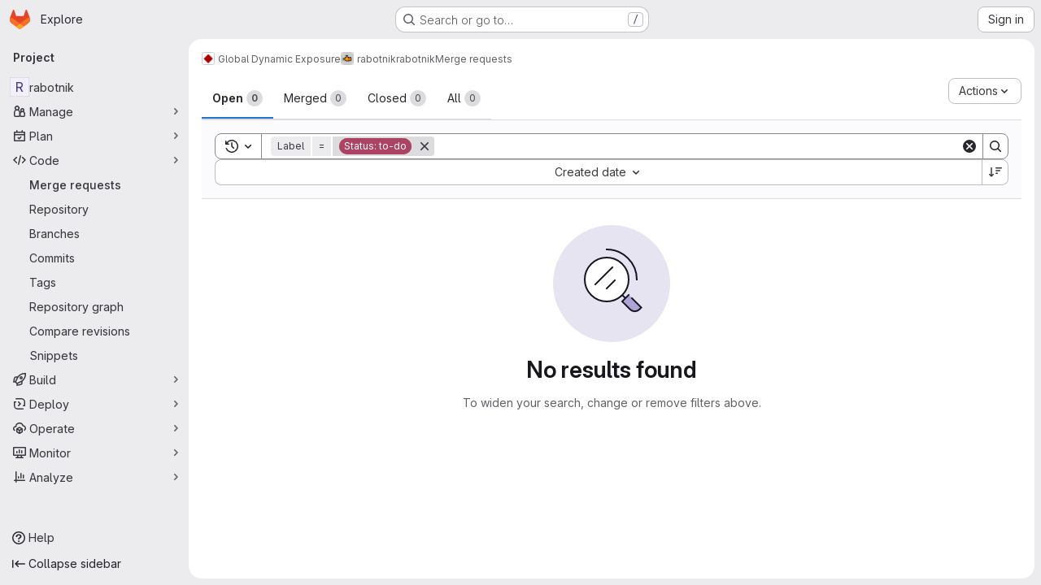

--- FILE ---
content_type: text/css; charset=utf-8
request_url: https://git.gfz-potsdam.de/assets/page_bundles/merge_request-c6f260eb48cf3aef7c4713a5bd19819610af51a191f6ebf7728d9510743a8940.css
body_size: 1778
content:
.add-review-item .gl-tab-nav-item{height:100%}.add-review-item-modal .modal-content{position:absolute;top:5%}.add-review-item-modal .title-hint-text{color:var(--gl-text-color-subtle)}.add-review-item-modal .gl-filtered-search-suggestion-list.dropdown-menu{width:19.5rem}.daily-commits-item{position:relative}.daily-commits-item::before{content:"";position:absolute;width:2px;left:7px;top:0px;height:calc(100% - 0px);background-color:var(--gl-background-color-strong)}@container panel (width < 768px){:where(html.with-gl-container-queries) .daily-commits-item::before{display:none}}@media(width < 768px){:where(html:not(.with-gl-container-queries)) .daily-commits-item::before{display:none}}.daily-commits-item .commit-list-item+.commit-list-item .commit-card{border-top-width:0px}.daily-commits-item .commit-card{border-radius:var(--gl-border-radius-none)}.daily-commits-item .commit-list-item:first-child .commit-card:first-child{border-top-left-radius:var(--gl-border-radius-lg);border-top-right-radius:var(--gl-border-radius-lg)}.daily-commits-item .commit-list-item:last-child .commit-card:last-child{border-bottom-right-radius:var(--gl-border-radius-lg);border-bottom-left-radius:var(--gl-border-radius-lg)}.commit-description,.commit-row-description{padding:8px 0 8px 8px;margin-top:8px;border:0;border-radius:unset;background:none;word-break:normal;overflow-x:auto;border-left:3px solid var(--gl-border-color-default);color:var(--gl-text-color-subtle)}.commit-box{border-top:1px solid var(--gl-border-color-default);padding:16px 0}.commit-box .commit-title{margin:0;color:var(--gl-text-color-default)}@container panel (width >= 992px){:where(html.with-gl-container-queries) .apply-suggestions-input-min-width{width:25rem}}@media(width >= 992px){:where(html:not(.with-gl-container-queries)) .apply-suggestions-input-min-width{width:25rem}}@container panel (width < 992px){:where(html.with-gl-container-queries) .media-section{align-items:flex-start}:where(html.with-gl-container-queries) .media-section .media-body{flex-direction:column;align-items:flex-start}}@media(width < 992px){:where(html:not(.with-gl-container-queries)) .media-section{align-items:flex-start}:where(html:not(.with-gl-container-queries)) .media-section .media-body{flex-direction:column;align-items:flex-start}}@container panel (width >= 992px){:where(html.with-gl-container-queries) .media-section .code-text{align-self:center;flex:1}}@media(width >= 992px){:where(html:not(.with-gl-container-queries)) .media-section .code-text{align-self:center;flex:1}}.mr-source-commit{margin-bottom:0}.mr-source-commit .commit{margin:0;padding:10px;list-style:none}.mr-source-commit .commit:hover{background:none}.compare-commit-empty{min-height:62px}.nothing-here-block img{width:230px}.mr-list .merge-request,.issuable-list .merge-request{padding:10px 16px;display:flex}.mr-list .merge-request .issuable-info-container,.issuable-list .merge-request .issuable-info-container{flex:1}.mr-list .merge-request .merge-request-title,.issuable-list .merge-request .merge-request-title{margin-bottom:2px}.merge-request-select{padding-left:5px;padding-right:5px;margin-bottom:10px}@container panel (width >= 576px){:where(html.with-gl-container-queries) .merge-request-select{float:left;width:50%;margin-bottom:0}}@media(width >= 576px){:where(html:not(.with-gl-container-queries)) .merge-request-select{float:left;width:50%;margin-bottom:0}}.merge-request-select:last-child{margin-bottom:0}.issuable-form-select-holder{display:inline-block;width:100%}@container panel (width >= 768px){:where(html.with-gl-container-queries) .issuable-form-select-holder{width:250px}}@media(width >= 768px){:where(html:not(.with-gl-container-queries)) .issuable-form-select-holder{width:250px}}.issuable-form-select-holder .dropdown-menu-toggle{width:100%}.table-holder .ci-table th{background-color:var(--white, #fff);color:var(--gl-text-color-strong)}@supports(container-type: scroll-state){@container panel (width >= 768px){:where(html.with-gl-container-queries) .merge-request-sticky-header-wrapper{top:calc(calc(var(--header-height) + calc(var(--system-header-height) + var(--performance-bar-height))) + var(--top-bar-height));min-height:88px;container-type:scroll-state;container-name:sticky-header;z-index:209;position:sticky}}@media(width >= 768px){:where(html:not(.with-gl-container-queries)) .merge-request-sticky-header-wrapper{top:calc(calc(var(--header-height) + calc(var(--system-header-height) + var(--performance-bar-height))) + var(--top-bar-height));min-height:88px;container-type:scroll-state;container-name:sticky-header;z-index:209;position:sticky}}@container panel (width >= 768px){:where(html.with-gl-container-queries) .merge-request-sticky-header:has(.detail-page-description)::after{height:calc(45px + 26px)}:where(html.with-gl-container-queries) .merge-request-sticky-header::after{content:"";top:calc(calc(var(--header-height) + calc(var(--system-header-height) + var(--performance-bar-height))) + var(--top-bar-height));height:45px;background-color:var(--gl-background-color-default);border-bottom-style:solid;border-bottom-color:var(--gl-border-color-default);border-bottom-width:1px;position:fixed;left:var(--gl-spacing-scale-0);right:var(--gl-spacing-scale-0);z-index:var(--gl-zindex-0);display:none}@media(prefers-reduced-transparency: no-preference){:where(html.with-gl-container-queries) .merge-request-sticky-header::after{background-color:rgb(from var(--gl-background-color-default) r g b/92%) !important;-webkit-backdrop-filter:blur(24px);backdrop-filter:blur(24px)}.gl-dark :where(html.with-gl-container-queries) .merge-request-sticky-header::after{background-color:rgb(from var(--gl-background-color-default) r g b/84%) !important}}@container sticky-header scroll-state(stuck: top){:where(html.with-gl-container-queries) .merge-request-sticky-header::after,:where(html.with-gl-container-queries) .merge-request-sticky-header .merge-request-sticky-title{display:block}:where(html.with-gl-container-queries) .merge-request-sticky-header .merge-request-tabs-container{flex-direction:row}:where(html.with-gl-container-queries) .merge-request-sticky-header .merge-request-tabs{height:auto}:where(html.with-gl-container-queries) .merge-request-sticky-header .nav-links li a{padding-top:var(--gl-spacing-scale-4);padding-bottom:var(--gl-spacing-scale-4)}:where(html.with-gl-container-queries) .merge-request-sticky-header .detail-page-description{padding-top:var(--gl-spacing-scale-1);padding-bottom:var(--gl-spacing-scale-0);flex-wrap:nowrap}:where(html.with-gl-container-queries) .merge-request-sticky-header time,:where(html.with-gl-container-queries) .merge-request-sticky-header .merge-request-author-container{display:none}:where(html.with-gl-container-queries) .merge-request-sticky-header .merge-request-tabs-container,:where(html.with-gl-container-queries) .merge-request-sticky-header .detail-page-description{z-index:var(--gl-zindex-1)}}}@media(width >= 768px){:where(html:not(.with-gl-container-queries)) .merge-request-sticky-header:has(.detail-page-description)::after{height:calc(45px + 26px)}:where(html:not(.with-gl-container-queries)) .merge-request-sticky-header::after{content:"";top:calc(calc(var(--header-height) + calc(var(--system-header-height) + var(--performance-bar-height))) + var(--top-bar-height));height:45px;background-color:var(--gl-background-color-default);border-bottom-style:solid;border-bottom-color:var(--gl-border-color-default);border-bottom-width:1px;position:fixed;left:var(--gl-spacing-scale-0);right:var(--gl-spacing-scale-0);z-index:var(--gl-zindex-0);display:none}}@media(width >= 768px)and (prefers-reduced-transparency: no-preference){:where(html:not(.with-gl-container-queries)) .merge-request-sticky-header::after{background-color:rgb(from var(--gl-background-color-default) r g b/92%) !important;-webkit-backdrop-filter:blur(24px);backdrop-filter:blur(24px)}.gl-dark :where(html:not(.with-gl-container-queries)) .merge-request-sticky-header::after{background-color:rgb(from var(--gl-background-color-default) r g b/84%) !important}}@media(width >= 768px){@container sticky-header scroll-state(stuck: top){:where(html:not(.with-gl-container-queries)) .merge-request-sticky-header::after,:where(html:not(.with-gl-container-queries)) .merge-request-sticky-header .merge-request-sticky-title{display:block}:where(html:not(.with-gl-container-queries)) .merge-request-sticky-header .merge-request-tabs-container{flex-direction:row}:where(html:not(.with-gl-container-queries)) .merge-request-sticky-header .merge-request-tabs{height:auto}:where(html:not(.with-gl-container-queries)) .merge-request-sticky-header .nav-links li a{padding-top:var(--gl-spacing-scale-4);padding-bottom:var(--gl-spacing-scale-4)}:where(html:not(.with-gl-container-queries)) .merge-request-sticky-header .detail-page-description{padding-top:var(--gl-spacing-scale-1);padding-bottom:var(--gl-spacing-scale-0);flex-wrap:nowrap}:where(html:not(.with-gl-container-queries)) .merge-request-sticky-header time,:where(html:not(.with-gl-container-queries)) .merge-request-sticky-header .merge-request-author-container{display:none}:where(html:not(.with-gl-container-queries)) .merge-request-sticky-header .merge-request-tabs-container,:where(html:not(.with-gl-container-queries)) .merge-request-sticky-header .detail-page-description{z-index:var(--gl-zindex-1)}}}}@supports not (container-type: scroll-state){.merge-request-sticky-header{z-index:209;min-height:4.5rem;background-color:var(--gl-background-color-default)}@media(prefers-reduced-transparency: no-preference){.merge-request-sticky-header{background-color:rgb(from var(--gl-background-color-default) r g b/92%) !important;-webkit-backdrop-filter:blur(24px);backdrop-filter:blur(24px)}.gl-dark .merge-request-sticky-header{background-color:rgb(from var(--gl-background-color-default) r g b/84%) !important}}}.merge-request-tabs-container .discussion-filter-container:not(:only-child){margin:4px}.container-fluid .diffs.tab-pane{margin:0 -16px}@container panel (width < 992px){:where(html.with-gl-container-queries) .merge-request-tabs-container{flex-direction:row}}@media(width < 992px){:where(html:not(.with-gl-container-queries)) .merge-request-tabs-container{flex-direction:row}}@container panel (width < 768px){:where(html.with-gl-container-queries) .merge-request-tabs-container{flex-direction:column-reverse}}@media(width < 768px){:where(html:not(.with-gl-container-queries)) .merge-request-tabs-container{flex-direction:column-reverse}}@container panel (width >= 768px){@container sticky-header scroll-state(stuck: top){:where(html.with-gl-container-queries) .right-sidebar-expanded .merge-request-sticky-header .merge-request-tabs-container .merge-request-tabs-actions{display:none}}}@media(width >= 768px){@container sticky-header scroll-state(stuck: top){:where(html:not(.with-gl-container-queries)) .right-sidebar-expanded .merge-request-sticky-header .merge-request-tabs-container .merge-request-tabs-actions{display:none}}}@container panel (width < 1200px){:where(html.with-gl-container-queries) .right-sidebar-expanded .merge-request-tabs-container{flex-direction:column-reverse;align-items:flex-start}}@media(width < 1200px){:where(html:not(.with-gl-container-queries)) .right-sidebar-expanded .merge-request-tabs-container{flex-direction:column-reverse;align-items:flex-start}}.fork-sprite{margin-right:-5px}.merge-request-details .file-finder-overlay.diff-file-finder{position:fixed;z-index:99999;background-color:var(--gl-background-color-overlay)}.mr-widget-check-checking .gl-spinner{width:12px;height:12px}@supports(-moz-appearance: none){.diffs.tab-pane,.notes.tab-pane{transform:translateZ(0)}}
